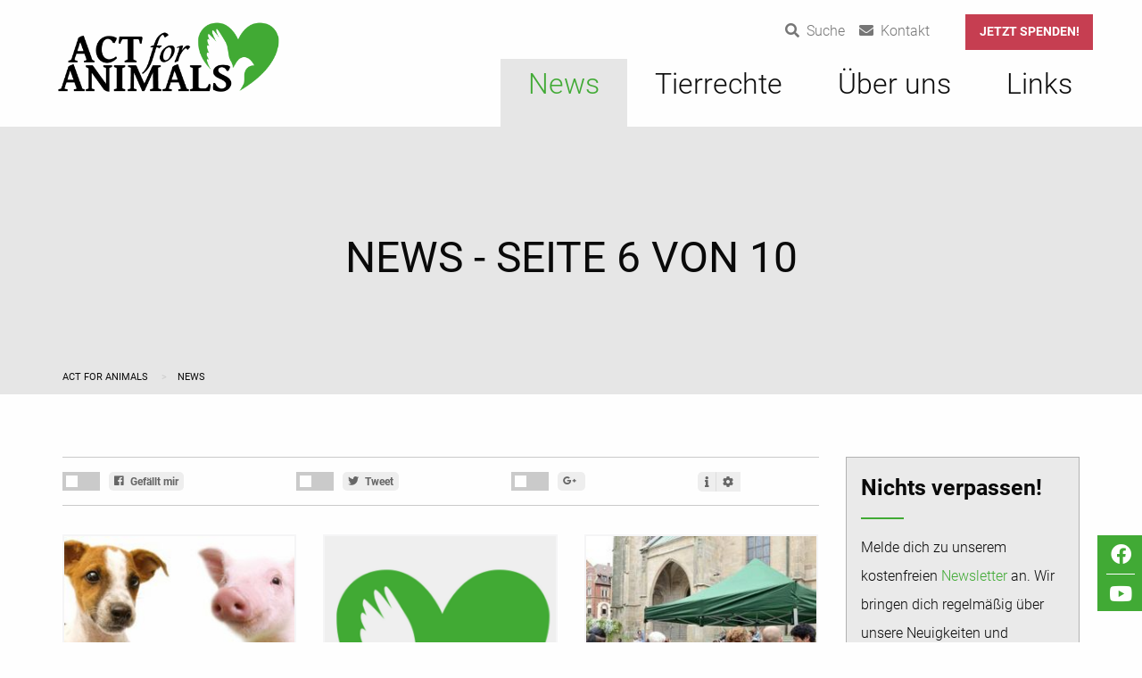

--- FILE ---
content_type: text/html; charset=utf-8
request_url: https://www.act-for-animals.de/index.php?id=2&id=2&L=1%27%20AND%20UPDATEXML%286836%2CCONCAT%280x2e%2C0x717a707a71%2C%28SELECT%20%28ELT%286836%3D6836%2C1%29%29%29%2C0x716b786b71%29%2C2029%29%20OR%20%27XIvZ%27%3D%27vTnz&group_id=--%20or%20&tx_news_pi1%5B%40widget_0%5D%5BcurrentPage%5D=6&cHash=98b140c0cc90531b354f74b1240d995e
body_size: 7267
content:
<!DOCTYPE html> <!--[if lt IE 7]>      <html lang="de" class="no-js lt-ie9 lt-ie8 lt-ie7"> <![endif]--> <!--[if IE 7]>         <html lang="de" class="no-js lt-ie9 lt-ie8"> <![endif]--> <!--[if IE 8]>         <html lang="de" class="no-js lt-ie9"> <![endif]--> <!--[if gt IE 8]><!--> <html lang="de" class="no-js"> <!--<![endif]--> <head> <meta charset="utf-8"> <!--
	(C) 2017 Pavel Leonidov
	    Reference: http://www.pavel-leonidov.de
	This website is powered by TYPO3 - inspiring people to share!
	TYPO3 is a free open source Content Management Framework initially created by Kasper Skaarhoj and licensed under GNU/GPL.
	TYPO3 is copyright 1998-2026 of Kasper Skaarhoj. Extensions are copyright of their respective owners.
	Information and contribution at https://typo3.org/
--> <title>Act for Animals: News - Seite 6 von 10</title> <meta name="viewport" content="width=device-width, initial-scale=1.0"> <meta name="twitter:card" content="summary"> <link rel="stylesheet" type="text/css" href="https://www.act-for-animals.de/typo3conf/ext/actforanimals_template/Resources/Public/Css/app.css?1745446921" media="all"> <link rel="prev" href=""> <link rel="next" href=""> <link rel="apple-touch-icon" sizes="57x57" href="/typo3conf/ext/actforanimals_template/Resources/Public/Favicons/apple-icon-57x57.png"> <link rel="apple-touch-icon" sizes="60x60" href="/typo3conf/ext/actforanimals_template/Resources/Public/Favicons/apple-icon-60x60.png"> <link rel="apple-touch-icon" sizes="72x72" href="/typo3conf/ext/actforanimals_template/Resources/Public/Favicons/apple-icon-72x72.png"> <link rel="apple-touch-icon" sizes="76x76" href="/typo3conf/ext/actforanimals_template/Resources/Public/Favicons/apple-icon-76x76.png"> <link rel="apple-touch-icon" sizes="114x114" href="/typo3conf/ext/actforanimals_template/Resources/Public/Favicons/apple-icon-114x114.png"> <link rel="apple-touch-icon" sizes="120x120" href="/typo3conf/ext/actforanimals_template/Resources/Public/Favicons/apple-icon-120x120.png"> <link rel="apple-touch-icon" sizes="144x144" href="/typo3conf/ext/actforanimals_template/Resources/Public/Favicons/apple-icon-144x144.png"> <link rel="apple-touch-icon" sizes="152x152" href="/typo3conf/ext/actforanimals_template/Resources/Public/Favicons/apple-icon-152x152.png"> <link rel="apple-touch-icon" sizes="180x180" href="/typo3conf/ext/actforanimals_template/Resources/Public/Favicons/apple-icon-180x180.png"> <link rel="icon" type="image/png" href="/typo3conf/ext/actforanimals_template/Resources/Public/Favicons/favicon-32x32.png" sizes="32x32"> <link rel="icon" type="image/png" href="/typo3conf/ext/actforanimals_template/Resources/Public/Favicons/android-icon-36x36.png" sizes="36x36"> <link rel="icon" type="image/png" href="/typo3conf/ext/actforanimals_template/Resources/Public/Favicons/android-icon-48x48.png" sizes="48x48"> <link rel="icon" type="image/png" href="/typo3conf/ext/actforanimals_template/Resources/Public/Favicons/android-icon-72x72.png" sizes="72x72"> <link rel="icon" type="image/png" href="/typo3conf/ext/actforanimals_template/Resources/Public/Favicons/android-icon-96x96.png" sizes="96x96"> <link rel="icon" type="image/png" href="/typo3conf/ext/actforanimals_template/Resources/Public/Favicons/android-icon-144x144.png" sizes="144x144"> <link rel="icon" type="image/png" href="/typo3conf/ext/actforanimals_template/Resources/Public/Favicons/android-icon-192x192.png" sizes="192x192"> <link rel="icon" type="image/png" href="/typo3conf/ext/actforanimals_template/Resources/Public/Favicons/favicon-96x96.png" sizes="96x96"> <link rel="icon" type="image/png" href="/typo3conf/ext/actforanimals_template/Resources/Public/Favicons/favicon-16x16.png" sizes="16x16"> <link rel="manifest" href="/typo3conf/ext/actforanimals_template/Resources/Public/Favicons/manifest.json"> <meta name="msapplication-TileColor" content="#da532c"> <meta name="msapplication-TileImage" content="/typo3conf/ext/actforanimals_template/Resources/Public/Favicons/msicon-144x144.png"> <meta property="og:url" content="https://www.act-for-animals.de/news"> <link rel="canonical" href="https://www.act-for-animals.de/news/seite/6?group_id=--%20or%20&amp;cHash=fed539a21a72082c6cfaddc258ca2ff0"> </head> <body> <header><div class="meta-navigation show-for-medium"><div class="meta-wrapper"><div class="grid-container"><div class="grid-x grid-padding-x align-right"><div class="cell"><div class="meta-social"><ul><li><a href="/suche"><i class="fa fa-search"></i><span class="show-for-medium">Suche</span></a></li><li><a href="/kontakt"><i class="fa fa-envelope"></i><span class="show-for-medium">Kontakt</span></a></li><li class="donation show-for-medium"><a class="button secondary" href="/jetzt-spenden">Jetzt spenden!</a></li></ul></div></div></div></div></div></div><div data-sticky-container class="hide-for-medium"><div class="sticky" data-sticky data-options="marginTop: 0; stickyOn: small;"><div class="grid-container"><div class="grid-x"><div class="cell"><div class="title-bar" data-hide-for="medium" id="mobile-navigation"><div class="title-bar-left"><div class="title-bar-title"><div class="logo"><a href="/"><img alt="Act for Animals" src="https://www.act-for-animals.de/typo3conf/ext/actforanimals_template/Resources/Public/Images/actforanimals-logo.png" width="822" height="276"></a></div></div></div><div class="sticky-meta-nav show-for-small-only"><div class="meta-social"><ul class="horizontal menu metamenu first-level align-right"><li><a href="/suche"><i class="fa fa-search"></i></a></li><li><a href="/kontakt"><i class="fa fa-envelope"></i></a></li><li><a href="/jetzt-spenden"><i class="fa fa-donate"></i></a></li></ul></div></div><div class="title-bar-right"><button class="offcanvas-trigger" type="button" data-toggle="responsive-menu"><span class="hamburger"><span class="line"></span><span class="line"></span><span class="line"></span></span></button></div></div></div></div></div></div></div><div id="responsive-menu" class="off-canvas in-canvas-for-medium position-right" data-off-canvas><div data-sticky-container><div class="sticky" data-sticky data-options="marginTop: 0; stickyOn: medium;" style="width: 100%;"><div class="grid-container"><div class="grid-x"><div class="cell top-meta small-offset-3 small-9 hide-for-small-only"><div class="grid-x align-right"></div></div><div class="cell"><div class="top-bar align-bottom stacked-for-medium" id="top-bar"><div class="top-bar-left show-for-medium"><div class="logo"><a href="/"><img alt="Act for Animals" src="https://www.act-for-animals.de/typo3conf/ext/actforanimals_template/Resources/Public/Images/actforanimals-logo.png" width="822" height="276"></a></div></div><div class="top-bar-right"><ul class="vertical medium-horizontal menu mainmenu first-level" data-responsive-menu="accordion medium-dropdown"><li class="is-active current level-1"><a title="News" href="/news"><div class="grid-x grid-padding-x"><div class="auto cell"><p class="menu-title hyphenate medium-no-margin">News</p><p class="menu-subtitle hide-for-medium"></p></div></div></a><hr class="menu-divider hide-for-medium"></li><li class=" level-1"><a title="Tierrechte" href="/tierrechte"><div class="grid-x grid-padding-x"><div class="auto cell"><p class="menu-title hyphenate medium-no-margin">Tierrechte</p><p class="menu-subtitle hide-for-medium"></p></div></div></a><ul class="vertical medium-horizontal menu grid-x small-up-1 medium-up-3 level-2"><li class="cell show-for-small-only overview-item level-2"><a title="Tierrechte" href="/tierrechte"><div class="grid-x grid-padding-x"><div class="auto cell"><p class="menu-overview-item">Übersicht Tierrechte</p></div></div></a><li class="cell level-2"><a title="Eier" href="/tierrechte/eier"><div class="grid-x grid-padding-x"><div class="auto cell"><p class="menu-title hyphenate ">Eier</p><p class="menu-subtitle "></p></div></div></a></li><li class="cell level-2"><a title="Milch" href="/tierrechte/milch"><div class="grid-x grid-padding-x"><div class="auto cell"><p class="menu-title hyphenate ">Milch</p><p class="menu-subtitle "></p></div></div></a></li><li class="cell level-2"><a title="Pelz" href="/tierrechte/pelz"><div class="grid-x grid-padding-x"><div class="auto cell"><p class="menu-title hyphenate ">Pelz</p><p class="menu-subtitle "></p></div></div></a></li><li class="cell level-2"><a title="Zirkus &amp; Zoo" href="/tierrechte/zirkus-zoo"><div class="grid-x grid-padding-x"><div class="auto cell"><p class="menu-title hyphenate ">Zirkus &amp; Zoo</p><p class="menu-subtitle "></p></div></div></a></li><li class="cell level-2"><a title="Nachhaltigkeit" href="/tierrechte/nachhaltigkeit"><div class="grid-x grid-padding-x"><div class="auto cell"><p class="menu-title hyphenate ">Nachhaltigkeit</p><p class="menu-subtitle "></p></div></div></a></li><li class="cell level-2"><a title="Tierversuche" href="/tierrechte/tierversuche"><div class="grid-x grid-padding-x"><div class="auto cell"><p class="menu-title hyphenate ">Tierversuche</p><p class="menu-subtitle "></p></div></div></a></li></ul><hr class="menu-divider hide-for-medium"></li><li class=" level-1"><a title="Über uns" href="/ueber-uns"><div class="grid-x grid-padding-x"><div class="auto cell"><p class="menu-title hyphenate medium-no-margin">Über uns</p><p class="menu-subtitle hide-for-medium"></p></div></div></a><hr class="menu-divider hide-for-medium"></li><li class=" level-1"><a title="Links" href="/links"><div class="grid-x grid-padding-x"><div class="auto cell"><p class="menu-title hyphenate medium-no-margin">Links</p><p class="menu-subtitle hide-for-medium"></p></div></div></a><hr class="menu-divider hide-for-medium"></li></ul></div></div></div></div></div></div></div></div></header><main id="main" class="default no-visual"><div class="visual"><div class="background-wrapper no-visual"><div class="title-wrapper"><h1>News - Seite 6 von 10</h1></div></div></div><div id="social-media-bar-body-top"><div class="medium social-media-bar show-for-medium" data-sticky-container><div class="sticky" data-sticky data-margin-top="9" data-top-anchor="social-media-bar-body-top" data-btm-anchor="main:bottom"><div class="bar text-center"><a href="https://www.facebook.com/Act.for.Animals.eV"><i class="fab fa-facebook" /></i></a><div class="divider"></div><a href="https://www.youtube.com/channel/UCVhWVzhkMY1VismUb34SUtA"><i class="fab fa-youtube" /></i></a></div></div></div></div><div class="grid-container"><div class="grid-x grid-padding-x"><div class="cell"><div class="breadcrumb-menu"><div class="grid-container"><nav aria-label="breadcrumb" role="navigation" class="breadcrumb-navigation"><ul class="breadcrumbs"><li class=""><a title="Act for Animals" href="/"> Act for Animals </a></li><li class=" current"> News </li></ul></nav></div></div></div></div><section class="frame-default"><div class="grid-x grid-padding-x"><div class="large-9 cell"><div class="content no-visual"><div id="socialshareprivacy"></div> <!--TYPO3SEARCH_begin--><span id="c37" class="anchor-link"></span><div id="ce37" class="frame frame-default frame-type-list frame-layout-0"><div class="news"> <!--TYPO3SEARCH_end--><div class="news-list-view"><div class="news-container grid-x grid-padding-x small-up-1 medium-up-3" data-items="4" data-slide-by="1" data-loop="1" id="news-container-37"><div class="cell article flex-container articletype-0" itemscope="itemscope" itemtype="http://schema.org/Article"><div class="card"><a title="Warum die einen lieben und die anderen essen?" href="/news/detail/warum-die-einen-lieben-und-die-anderen-essen"><div class="card-image"><div class="news-img-wrap"><picture><source media="(max-width: 40em)" srcset="https://www.act-for-animals.de/fileadmin/_processed_/6/b/csm_liebenoderessen_1146065051.jpg 1x,https://www.act-for-animals.de/fileadmin/_processed_/6/b/csm_liebenoderessen_2505d9e686.jpg 2x"><source media="(min-width: 64.0625em)" srcset="https://www.act-for-animals.de/fileadmin/_processed_/6/b/csm_liebenoderessen_7e02249e74.jpg 1x,https://www.act-for-animals.de/fileadmin/_processed_/6/b/csm_liebenoderessen_cda07ee93b.jpg 2x"><source media="(min-width: 40.0625em)" srcset="https://www.act-for-animals.de/fileadmin/_processed_/6/b/csm_liebenoderessen_7e02249e74.jpg 1x,https://www.act-for-animals.de/fileadmin/_processed_/6/b/csm_liebenoderessen_cda07ee93b.jpg 2x"><img class="image-embed-item lazy" src="https://www.act-for-animals.de/fileadmin/_processed_/6/b/csm_liebenoderessen_703a03da6b.jpg" width="277" height="198" alt=""></picture></div></div><div class="card-section"><span class="news-list-date"><time itemprop="datePublished" datetime="2013-10-25"> 25.10.2013 </time></span><div class="header"><h3><span itemprop="headline">Warum die einen lieben und die anderen essen?</span></h3></div><div class="teaser-text"><div itemprop="description"><p>Zwei ungewöhnliche Großbildplakate fallen am Tübinger Hauptbahnhof in diesen Wochen ins Auge und bilden Anlass für ausreichend Gesprächsstoff. Die…</p></div><button class="more-link button" title="Warum die einen lieben und die anderen essen?"><i class="fa fa-arrow-right"></i>Weiterlesen </button></div></div></a></div></div><div class="cell article flex-container articletype-0" itemscope="itemscope" itemtype="http://schema.org/Article"><div class="card"><a title="Demo-Ankündigung &quot;Tübingen Pelzfrei 2013&quot;" href="/news/detail/demo-ankuendigung-tuebingen-pelzfrei-2013"><div class="card-image"><div class="news-img-wrap"><span class="no-media-element"><img class="image-embed-item lazy" title="Demo-Ankündigung &quot;Tübingen Pelzfrei 2013&quot;" alt="Demo-Ankündigung &quot;Tübingen Pelzfrei 2013&quot;" src="https://www.act-for-animals.de/typo3temp/assets/_processed_/5/a/csm_Taube_66eee254eb.png" width="554" height="554"></span></div></div><div class="card-section"><span class="news-list-date"><time itemprop="datePublished" datetime="2013-10-25"> 25.10.2013 </time></span><div class="header"><h3><span itemprop="headline">Demo-Ankündigung "Tübingen Pelzfrei 2013"</span></h3></div><div class="teaser-text"><div itemprop="description"><p>Am 23. November 2013 demonstrieren wir zum zweiten mal in Tübingen gegen die Pelzindustrie.</p></div><button class="more-link button" title="Demo-Ankündigung &quot;Tübingen Pelzfrei 2013&quot;"><i class="fa fa-arrow-right"></i>Weiterlesen </button></div></div></a></div></div><div class="cell article flex-container articletype-0" itemscope="itemscope" itemtype="http://schema.org/Article"><div class="card"><a title="Infostand &quot;Sag-nein-zu-Milch&quot; in Tübingen" href="/news/detail/infostand-sag-nein-zu-milch-in-tuebingen"><div class="card-image"><div class="news-img-wrap"><picture><source media="(max-width: 40em)" srcset="https://www.act-for-animals.de/fileadmin/_processed_/2/9/csm_infostand_milch_43b58bda97.jpg 1x,https://www.act-for-animals.de/fileadmin/_processed_/2/9/csm_infostand_milch_90ec2fcef1.jpg 2x"><source media="(min-width: 64.0625em)" srcset="https://www.act-for-animals.de/fileadmin/_processed_/2/9/csm_infostand_milch_9e8a8d2613.jpg 1x,https://www.act-for-animals.de/fileadmin/_processed_/2/9/csm_infostand_milch_4f4b70388a.jpg 2x"><source media="(min-width: 40.0625em)" srcset="https://www.act-for-animals.de/fileadmin/_processed_/2/9/csm_infostand_milch_9e8a8d2613.jpg 1x,https://www.act-for-animals.de/fileadmin/_processed_/2/9/csm_infostand_milch_4f4b70388a.jpg 2x"><img class="image-embed-item lazy" src="https://www.act-for-animals.de/fileadmin/_processed_/2/9/csm_infostand_milch_9daa119612.jpg" width="277" height="184" alt=""></picture></div></div><div class="card-section"><span class="news-list-date"><time itemprop="datePublished" datetime="2013-09-27"> 27.09.2013 </time></span><div class="header"><h3><span itemprop="headline">Infostand "Sag-nein-zu-Milch" in Tübingen</span></h3></div><div class="teaser-text"><div itemprop="description"><p>Am 25.9. war der „<a href="http://www.weltschulmilchtag.de/" title="Weltschulmilchtag" target="_blank" data-htmlarea-external="1">Weltschulmilchtag</a>“. Damit Schulkinder Kuhmilch trinken, bezuschusste die EU im vergangenen Jahr Molkereien, Händler oder…</p></div><button class="more-link button" title="Infostand &quot;Sag-nein-zu-Milch&quot; in Tübingen"><i class="fa fa-arrow-right"></i>Weiterlesen </button></div></div></a></div></div><div class="cell article flex-container articletype-0" itemscope="itemscope" itemtype="http://schema.org/Article"><div class="card"><a title="Zirkus Charles Knie gastiert in Tübingen" href="/news/detail/zirkus-charles-knie-gastiert-in-tuebingen"><div class="card-image"><div class="news-img-wrap"><picture><source media="(max-width: 40em)" srcset="https://www.act-for-animals.de/fileadmin/_processed_/b/b/csm_Zirkus_Knie_7f8c25e229.jpg 1x,https://www.act-for-animals.de/fileadmin/_processed_/b/b/csm_Zirkus_Knie_0bf66dd70d.jpg 2x"><source media="(min-width: 64.0625em)" srcset="https://www.act-for-animals.de/fileadmin/_processed_/b/b/csm_Zirkus_Knie_1a6d886a5b.jpg 1x,https://www.act-for-animals.de/fileadmin/_processed_/b/b/csm_Zirkus_Knie_032b1bc379.jpg 2x"><source media="(min-width: 40.0625em)" srcset="https://www.act-for-animals.de/fileadmin/_processed_/b/b/csm_Zirkus_Knie_1a6d886a5b.jpg 1x,https://www.act-for-animals.de/fileadmin/_processed_/b/b/csm_Zirkus_Knie_032b1bc379.jpg 2x"><img class="image-embed-item lazy" src="https://www.act-for-animals.de/fileadmin/_processed_/b/b/csm_Zirkus_Knie_d9aa0d6cd2.jpg" width="277" height="282" alt=""></picture></div></div><div class="card-section"><span class="news-list-date"><time itemprop="datePublished" datetime="2013-09-20"> 20.09.2013 </time></span><div class="header"><h3><span itemprop="headline">Zirkus Charles Knie gastiert in Tübingen</span></h3></div><div class="teaser-text"><div itemprop="description"><p>Vom 2. bis zum 6. Oktober gastiert der Zirkus Charles Knie in Tübingen. Mit über 100 Tieren, viele davon wilde und exotische Tiere wie Elefanten und…</p></div><button class="more-link button" title="Zirkus Charles Knie gastiert in Tübingen"><i class="fa fa-arrow-right"></i>Weiterlesen </button></div></div></a></div></div><div class="cell article flex-container articletype-0" itemscope="itemscope" itemtype="http://schema.org/Article"><div class="card"><a title="Kasvis - der neue vegane Imbiss in Tübingen" href="/news/detail/kasvis-der-neue-vegane-imbiss-in-tuebingen"><div class="card-image"><div class="news-img-wrap"><picture><source media="(max-width: 40em)" srcset="https://www.act-for-animals.de/fileadmin/_processed_/f/d/csm_Kasvis_Bild_881d508ff4.jpg 1x,https://www.act-for-animals.de/fileadmin/_processed_/f/d/csm_Kasvis_Bild_449c72bd56.jpg 2x"><source media="(min-width: 64.0625em)" srcset="https://www.act-for-animals.de/fileadmin/_processed_/f/d/csm_Kasvis_Bild_7cc680b854.jpg 1x,https://www.act-for-animals.de/fileadmin/_processed_/f/d/csm_Kasvis_Bild_8cf8c3006c.jpg 2x"><source media="(min-width: 40.0625em)" srcset="https://www.act-for-animals.de/fileadmin/_processed_/f/d/csm_Kasvis_Bild_7cc680b854.jpg 1x,https://www.act-for-animals.de/fileadmin/_processed_/f/d/csm_Kasvis_Bild_8cf8c3006c.jpg 2x"><img class="image-embed-item lazy" src="https://www.act-for-animals.de/fileadmin/_processed_/f/d/csm_Kasvis_Bild_b3d227860a.jpg" width="277" height="207" alt=""></picture></div></div><div class="card-section"><span class="news-list-date"><time itemprop="datePublished" datetime="2013-09-03"> 03.09.2013 </time></span><div class="header"><h3><span itemprop="headline">Kasvis - der neue vegane Imbiss in Tübingen</span></h3></div><div class="teaser-text"><div itemprop="description"><p>Vergangenen Samstag hat in&nbsp;<strong>Tübingen&nbsp;</strong>ein&nbsp;<strong>Imbiss namens "<a href="http://www.kasvis.com/de/home/" title="Opens external link in new window" target="_blank" data-htmlarea-external="1">Kasvis</a>"</strong>&nbsp;eröffnet, in dem ausschließlich Lebensmittel angeboten werden, welche rein pflanzlich,…</p></div><button class="more-link button" title="Kasvis - der neue vegane Imbiss in Tübingen"><i class="fa fa-arrow-right"></i>Weiterlesen </button></div></div></a></div></div><div class="cell article flex-container articletype-0" itemscope="itemscope" itemtype="http://schema.org/Article"><div class="card"><a title="CIN Gespräch eine Lobbyveranstaltung" href="/news/detail/cin-gespraech-eine-lobbyveranstaltung"><div class="card-image"><div class="news-img-wrap"><picture><source media="(max-width: 40em)" srcset="https://www.act-for-animals.de/fileadmin/_processed_/6/2/csm_affentheater_klein_66727e41bf.jpg 1x,https://www.act-for-animals.de/fileadmin/_processed_/6/2/csm_affentheater_klein_2e4c20c0ab.jpg 2x"><source media="(min-width: 64.0625em)" srcset="https://www.act-for-animals.de/fileadmin/_processed_/6/2/csm_affentheater_klein_e3858eb84c.jpg 1x,https://www.act-for-animals.de/fileadmin/_processed_/6/2/csm_affentheater_klein_b2a5904315.jpg 2x"><source media="(min-width: 40.0625em)" srcset="https://www.act-for-animals.de/fileadmin/_processed_/6/2/csm_affentheater_klein_e3858eb84c.jpg 1x,https://www.act-for-animals.de/fileadmin/_processed_/6/2/csm_affentheater_klein_b2a5904315.jpg 2x"><img class="image-embed-item lazy" src="https://www.act-for-animals.de/fileadmin/_processed_/6/2/csm_affentheater_klein_0f502fb034.jpg" width="277" height="225" alt=""></picture></div></div><div class="card-section"><span class="news-list-date"><time itemprop="datePublished" datetime="2013-06-20"> 20.06.2013 </time></span><div class="header"><h3><span itemprop="headline">CIN Gespräch eine Lobbyveranstaltung</span></h3></div><div class="teaser-text"><div itemprop="description"><p><strong>Anstehendes CIN-Gespräch zum Thema Tierversuche mit dem Titel "Tiernutzung in der biomedizinischen Forschnung: eine verdrängte Notwendigkeit?" ist…</strong></p></div><button class="more-link button" title="CIN Gespräch eine Lobbyveranstaltung"><i class="fa fa-arrow-right"></i>Weiterlesen </button></div></div></a></div></div><div class="cell article flex-container articletype-0" itemscope="itemscope" itemtype="http://schema.org/Article"><div class="card"><a title="Ract!-Festival 2013 - ein Erfolg" href="/news/detail/ract-festival-2013-ein-erfolg"><div class="card-image"><div class="news-img-wrap"><picture><source media="(max-width: 40em)" srcset="https://www.act-for-animals.de/fileadmin/_processed_/7/e/csm_ract-kochworkshop_66b878858f.jpg 1x,https://www.act-for-animals.de/fileadmin/_processed_/7/e/csm_ract-kochworkshop_58a8172515.jpg 2x"><source media="(min-width: 64.0625em)" srcset="https://www.act-for-animals.de/fileadmin/_processed_/7/e/csm_ract-kochworkshop_8b70b8ad42.jpg 1x,https://www.act-for-animals.de/fileadmin/_processed_/7/e/csm_ract-kochworkshop_10f4e9f0cf.jpg 2x"><source media="(min-width: 40.0625em)" srcset="https://www.act-for-animals.de/fileadmin/_processed_/7/e/csm_ract-kochworkshop_8b70b8ad42.jpg 1x,https://www.act-for-animals.de/fileadmin/_processed_/7/e/csm_ract-kochworkshop_10f4e9f0cf.jpg 2x"><img class="image-embed-item lazy" src="https://www.act-for-animals.de/fileadmin/_processed_/7/e/csm_ract-kochworkshop_ca75364e26.jpg" width="277" height="208" alt=""></picture></div></div><div class="card-section"><span class="news-list-date"><time itemprop="datePublished" datetime="2013-06-17"> 17.06.2013 </time></span><div class="header"><h3><span itemprop="headline">Ract!-Festival 2013 - ein Erfolg</span></h3></div><div class="teaser-text"><div itemprop="description"><p><strong>Unser Besuch auf dem Ract!-Festival 2013 war ein Erfolg.</strong></p><p>Obwohl die Besucherzahl der Workshops auf dem Festival allgemein eher spärlich ausfiel,…</p></div><button class="more-link button" title="Ract!-Festival 2013 - ein Erfolg"><i class="fa fa-arrow-right"></i>Weiterlesen </button></div></div></a></div></div><div class="cell article flex-container articletype-0" itemscope="itemscope" itemtype="http://schema.org/Article"><div class="card"><a title="Tierheim Stuttgart braucht Hilfe" href="/news/detail/tierheim-stuttgart-braucht-hilfe"><div class="card-image"><div class="news-img-wrap"><span class="no-media-element"><img class="image-embed-item lazy" title="Tierheim Stuttgart braucht Hilfe" alt="Tierheim Stuttgart braucht Hilfe" src="https://www.act-for-animals.de/typo3temp/assets/_processed_/5/a/csm_Taube_66eee254eb.png" width="554" height="554"></span></div></div><div class="card-section"><span class="news-list-date"><time itemprop="datePublished" datetime="2013-06-12"> 12.06.2013 </time></span><div class="header"><h3><span itemprop="headline">Tierheim Stuttgart braucht Hilfe</span></h3></div><div class="teaser-text"><div itemprop="description"><p><strong>Das größte Tierheim Baden-Württembergs in Stuttgart-Botnang ist aufgrund einer finanziellen Misslage von der Schließung bedroht.</strong></p><p>Die Einnahmen aus…</p></div><button class="more-link button" title="Tierheim Stuttgart braucht Hilfe"><i class="fa fa-arrow-right"></i>Weiterlesen </button></div></div></a></div></div><div class="cell article flex-container articletype-0" itemscope="itemscope" itemtype="http://schema.org/Article"><div class="card"><a title="Workshops auf dem Ract!-Festival" href="/news/detail/workshops-auf-dem-ract-festival"><div class="card-image"><div class="news-img-wrap"><span class="no-media-element"><img class="image-embed-item lazy" title="Workshops auf dem Ract!-Festival" alt="Workshops auf dem Ract!-Festival" src="https://www.act-for-animals.de/typo3temp/assets/_processed_/5/a/csm_Taube_66eee254eb.png" width="554" height="554"></span></div></div><div class="card-section"><span class="news-list-date"><time itemprop="datePublished" datetime="2013-05-20"> 20.05.2013 </time></span><div class="header"><h3><span itemprop="headline">Workshops auf dem Ract!-Festival</span></h3></div><div class="teaser-text"><div itemprop="description"><p><strong>Am 14. - 15. Juni sind wir auf dem Ract!-Festival und werden mehrere Workshops anbieten.</strong></p><p>Das Ract! Festival – eines der größten politischen Umsonst &amp;…</p></div><button class="more-link button" title="Workshops auf dem Ract!-Festival"><i class="fa fa-arrow-right"></i>Weiterlesen </button></div></div></a></div></div></div><div class="page-navigation"><nav aria-label="Pagination" class="text-center"><ul class="pagination"><li class="pagination-previous"><a href=""> Vorherige </a></li><li class="first"><a href="">1</a></li><li>…</li><li><a href="">5</a></li><li class="current">6</li><li><a href="">7</a></li><li>…</li><li class="last"><a href="">10</a></li><li class="last pagination-next"><a href=""> Nächste </a></li></ul></nav></div><div class="news-clear"></div></div> <!--TYPO3SEARCH_begin--></div></div><span id="c60" class="anchor-link"></span><div id="ce60" class="frame frame-default frame-type-text frame-layout-0 frame-space-before-medium"><p>Weitere Neuigkeiten findest du in unserem Archiv.</p></div> <!--TYPO3SEARCH_end--><div class="shariff-container"><img alt="Weitersagen heißt unterstützen!" src="https://www.act-for-animals.de/typo3conf/ext/actforanimals_template/Resources/Public/Images/share-german.png" width="179" height="48"><div class="shariff" data-url="" data-theme="standard" data-orientation="horizontal" data-services="facebook, twitter, mail, info"></div></div></div></div><div class="large-3 cell"><div class="sidebar"><div class="callout secondary"><span id="c41" class="anchor-link"></span><div id="ce41" class="frame frame-default frame-type-text frame-layout-0"><p class="h4 fake-headline separator-left "> Nichts verpassen! </p><p>Melde dich zu unserem kostenfreien&nbsp;<a href="/newsletter" title="Opens internal link in current window">Newsletter</a>&nbsp;an. Wir bringen dich regelmäßig über unsere Neuigkeiten und laufende Aktionen auf den neusten Stand.</p></div></div><div class="callout secondary"><span id="c42" class="anchor-link"></span><div id="ce42" class="frame frame-default frame-type-text frame-layout-0"><p class="h4 fake-headline separator-left "> Werde aktiv! </p><p>Falls du Zeit und Lust hast, uns zu unterstützen, schreibe an&nbsp;<a href="javascript:linkTo_UnCryptMailto(%27qempxs.qmxqeglirDegx1jsv1ermqepw2hi%27);" title="Opens window for sending email">mitmachen@act-for-animals.de</a>&nbsp;oder melde dich für unseren&nbsp;<a href="/newsletter" title="Opens external link in new window" target="_blank">Newsletter</a>&nbsp;an, um über unsere Aktionen informiert zu werden!</p></div></div></div></div></div></section></div></main><footer><div class="grid-container"><div class="grid-x grid-padding-x"><div class="medium-3 large-auto cell"><div class="footer-social"><ul class="menu horizontal social"><li><a href="https://www.facebook.com/Act.for.Animals.eV"><i class="fab fa-facebook"></i></a></li><li><a href="https://www.youtube.com/channel/UCVhWVzhkMY1VismUb34SUtA"><i class="fab fa-youtube"></i></a></li></ul></div></div><div class="medium-3 large-auto cell"><div class="category"><p class="h4">Informationen</p></div><ul class="vertical menu"><li><a title="Jetzt spenden!" href="/jetzt-spenden"> Jetzt spenden! </a></li><li><a title="Newsletter" href="/newsletter"> Newsletter </a></li><li><a title="Kontakt" href="/kontakt"> Kontakt </a></li><li><a title="Suche" href="/suche"> Suche </a></li><li><a title="Datenschutzerklärung" href="/datenschutzerklaerung"> Datenschutzerklärung </a></li><li><a title="Impressum" href="/impressum"> Impressum </a></li></ul></div><div class="medium-3 large-auto cell"><div class="category"><p class="h4">Kontaktinformationen</p></div><div class="grid-x"><div class="small-1 cell"><div class="contact-icon text-center"><i class="fa fa-map-pin"></i></div></div><div class="small-11 cell"><div class="contact-description"><p><strong>Anschrift</strong><br /> c/o Infoladen<br /> Schellingstraße 6<br /> 72072 Tübingen </p></div></div></div><div class="grid-x"><div class="small-1 cell"><div class="contact-icon text-right"><i class="fa fa-envelope"></i></div></div><div class="small-11 cell"><div class="contact-description"><p><strong>E-Mail</strong><br /><a href="javascript:linkTo_UnCryptMailto(%27qempxs.mrjsDegx1jsv1ermqepw2hi%27);">info@act-for-animals.de</a></p></div></div></div></div><div class="medium-3 large-auto cell"><p class="h4 category"> Spendenkonto </p><p> Inhaber: Act for Animals e. V.<br /> IBAN: DE85 6415 0020 0002 2328 14 <br /> BIC: SOLADES1TUB <br /> Geldinstitut: Kreissparkasse Tübingen </p></div></div></div><div class="grid-container"><div class="grid-x grid-padding-x align-justify"><div class="cell"><div class="jumper text-center"><a href="#main" data-smooth-scroll data-offset="200"><i class="fa fa-arrow-up" alt="Nach oben springen"></i></a></div></div></div><hr /></div><div class="grid-container"><div class="grid-x grid-padding-x align-justify"><p class="footer-copyright text-center"> &copy; 2010 - 2024 Act for Animals e. V. </p></div></div></footer><div class="cookie-info-wrapper show-for-small-only"><div class="cookie-info" style="display:none;"><div class="grid-container"><div class="grid-x"><div class="small-12 medium-9">Act for Animals verwendet Cookies, um Ihnen den bestmöglichen Service zu gewährleisten. Wenn Sie auf der Seite weitersurfen, stimmen Sie der Cookie-Nutzung zu.&nbsp;<span class="hide-for-medium"><a class="cookie-accept check-mark" href="#"><i class="im im-check-square-o"></i> Ich stimme zu.</a></span></div><div class="small-12 medium-3 text-right hide-for-small-only"><a class="cookie-accept check-mark" href="#"><i class="im im-check-square-o"></i> Ich stimme zu.</a></div></div></div></div></div> <script src="https://www.act-for-animals.de/typo3temp/assets/compressed/merged-2bea67cd4b342bd68de5d6ef6dccdeaa-134a3747013892d225416995921da09b.js?1759501333" type="text/javascript"></script> <script src="https://www.act-for-animals.de/typo3conf/ext/actforanimals_template/Resources/Public/JavaScript/app.min.js?1745446921" type="text/javascript" async="async"></script> </body> </html>